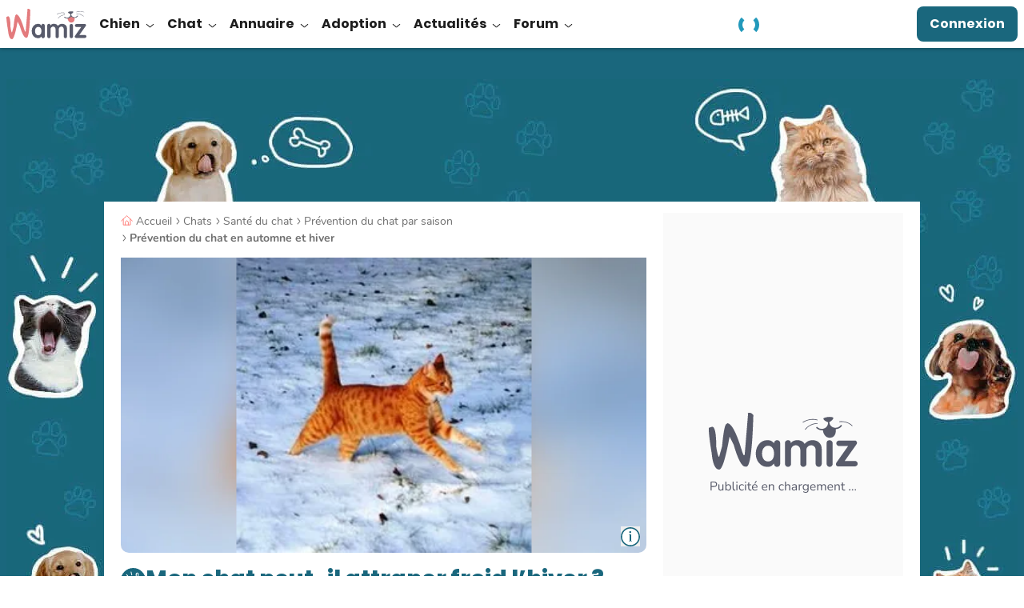

--- FILE ---
content_type: application/javascript; charset=utf-8
request_url: https://fundingchoicesmessages.google.com/f/AGSKWxXV6XOAm7McKJmfx6gaD2t1rActb4WHNXnkxFw6-AjkubNxFT6Jo1dGmjyZem0uLPtRBIRj5vjjWoxFnd2Mpow3ppEmHxAHUfouVyHA650-surrBAqDnkBjKILiJivyXV0XWKS9Eg==?fccs=W251bGwsbnVsbCxudWxsLG51bGwsbnVsbCxudWxsLFsxNzY5MTQ1MDUzLDU4NDAwMDAwMF0sbnVsbCxudWxsLG51bGwsW251bGwsWzcsNl0sbnVsbCxudWxsLG51bGwsbnVsbCxudWxsLG51bGwsbnVsbCxudWxsLG51bGwsMV0sImh0dHBzOi8vd2FtaXouY29tL2NoYXRzL2NvbnNlaWwvbW9uLWNoYXQtcGV1dC1pbC1hdHRyYXBlci1mcm9pZC1sLWhpdmVyLTEwNTYuaHRtbCIsbnVsbCxbWzgsIms2MVBCam1rNk8wIl0sWzksImVuLVVTIl0sWzE2LCJbMSwxLDFdIl0sWzE5LCIyIl0sWzE3LCJbMF0iXSxbMjQsIiJdLFsyOSwiZmFsc2UiXV1d
body_size: 113
content:
if (typeof __googlefc.fcKernelManager.run === 'function') {"use strict";this.default_ContributorServingResponseClientJs=this.default_ContributorServingResponseClientJs||{};(function(_){var window=this;
try{
var qp=function(a){this.A=_.t(a)};_.u(qp,_.J);var rp=function(a){this.A=_.t(a)};_.u(rp,_.J);rp.prototype.getWhitelistStatus=function(){return _.F(this,2)};var sp=function(a){this.A=_.t(a)};_.u(sp,_.J);var tp=_.ed(sp),up=function(a,b,c){this.B=a;this.j=_.A(b,qp,1);this.l=_.A(b,_.Pk,3);this.F=_.A(b,rp,4);a=this.B.location.hostname;this.D=_.Fg(this.j,2)&&_.O(this.j,2)!==""?_.O(this.j,2):a;a=new _.Qg(_.Qk(this.l));this.C=new _.dh(_.q.document,this.D,a);this.console=null;this.o=new _.mp(this.B,c,a)};
up.prototype.run=function(){if(_.O(this.j,3)){var a=this.C,b=_.O(this.j,3),c=_.fh(a),d=new _.Wg;b=_.hg(d,1,b);c=_.C(c,1,b);_.jh(a,c)}else _.gh(this.C,"FCNEC");_.op(this.o,_.A(this.l,_.De,1),this.l.getDefaultConsentRevocationText(),this.l.getDefaultConsentRevocationCloseText(),this.l.getDefaultConsentRevocationAttestationText(),this.D);_.pp(this.o,_.F(this.F,1),this.F.getWhitelistStatus());var e;a=(e=this.B.googlefc)==null?void 0:e.__executeManualDeployment;a!==void 0&&typeof a==="function"&&_.To(this.o.G,
"manualDeploymentApi")};var vp=function(){};vp.prototype.run=function(a,b,c){var d;return _.v(function(e){d=tp(b);(new up(a,d,c)).run();return e.return({})})};_.Tk(7,new vp);
}catch(e){_._DumpException(e)}
}).call(this,this.default_ContributorServingResponseClientJs);
// Google Inc.

//# sourceURL=/_/mss/boq-content-ads-contributor/_/js/k=boq-content-ads-contributor.ContributorServingResponseClientJs.en_US.k61PBjmk6O0.es5.O/d=1/exm=ad_blocking_detection_executable,kernel_loader,loader_js_executable/ed=1/rs=AJlcJMztj-kAdg6DB63MlSG3pP52LjSptg/m=cookie_refresh_executable
__googlefc.fcKernelManager.run('\x5b\x5b\x5b7,\x22\x5b\x5bnull,\\\x22wamiz.com\\\x22,\\\x22AKsRol97YZUtc80Cly_BHvZ8WekzXj7zvmcpjzE76_EsKzyskWa-OZ1RmRFWBlBeLegzOt_jY4TgJohxIElFj9r3p-F4onNfg3l4A3ofKCBbIaLPPp1AvokhuMzMce_G7q8CXifROGgSbeac1Jeg_S63pWMx0wKajA\\\\u003d\\\\u003d\\\x22\x5d,null,\x5b\x5bnull,null,null,\\\x22https:\/\/fundingchoicesmessages.google.com\/f\/AGSKWxVZmrHjsMfm9SmNmMgeVSModar1jX92rfr3DTqyGhtfgH7YiG-FVVhKscshZvyh520uSK-4vBHu_Fu4NRkebkuHSi4ZAZaQb1PLONn_8snOS0w5GXG2ighTA2vLwJ2Ob8omoYxo5g\\\\u003d\\\\u003d\\\x22\x5d,null,null,\x5bnull,null,null,\\\x22https:\/\/fundingchoicesmessages.google.com\/el\/AGSKWxW2SmQNNYAu2WT_-Ej9M2MJN0F7SrYP-FKxBVc2p7s-Z1dq3bLJ73tJxYXcnPdXkKmVqsYBEqidbJtRpNjb0mifDNHrztE8oW_o5UhCkRKBp9DYXG-TFuDwFYdr47cGF4CCX2-0OQ\\\\u003d\\\\u003d\\\x22\x5d,null,\x5bnull,\x5b7,6\x5d,null,null,null,null,null,null,null,null,null,1\x5d\x5d,\x5b3,1\x5d\x5d\x22\x5d\x5d,\x5bnull,null,null,\x22https:\/\/fundingchoicesmessages.google.com\/f\/AGSKWxV2HTtvBGCNksQ7Q3v5TxQvx_-k8rwBDDg5CWMtMt4V7l-JnQ4yZDI0M1UZhjSvWKDIcQuRxTwU7QkqnBHB_O_nhP286yjP4e4MYDytKocpH_WjCNfCNOlAl6aOjJhmvswwKk-_hA\\u003d\\u003d\x22\x5d\x5d');}

--- FILE ---
content_type: application/javascript; charset=utf-8
request_url: https://fundingchoicesmessages.google.com/f/AGSKWxV8fuDNYCoQY92aZoyWonKKdZjv4U5yyH4Gq7wo0vz78yWWEJ5Wzr4fyLo0IvRCArrmCteSTIwZJJRG_3kCmD0KEevrnsujrOmcB1gbUoDLw9XZit5VzNHeOSveFcVWW1OAylssiluCQCdzp2AU9PSzjOkCBGLJPURyZceviTDplVhsrdkKCTTk2yOo/_/skybar_ad./adskyright./banners_rotation./empty_ad_/ad/index.
body_size: -1290
content:
window['d24174bc-4338-48fa-b2d0-14e1c000b046'] = true;